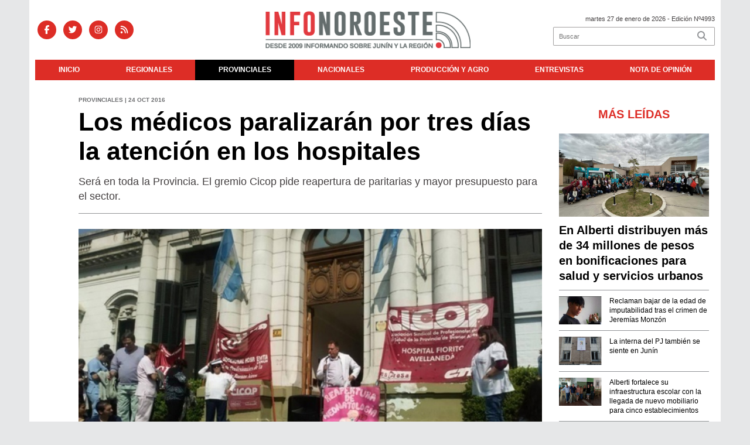

--- FILE ---
content_type: text/html; charset=utf-8
request_url: https://infonoroeste.com.ar/nota/17621/los_medicos_paralizaran_por_tres_dias_la_atencion_en_los_hospitales
body_size: 11671
content:
<!doctype html>
<html class="no-js" lang="es">

<head>
<script async src="https://www.googletagmanager.com/gtag/js?id=G-D30RMNP9PF"></script>
<script>
  window.dataLayer = window.dataLayer || [];
  function gtag(){dataLayer.push(arguments);}
  gtag('js', new Date());
  gtag('config', 'G-D30RMNP9PF');
</script>
<base href="https://infonoroeste.com.ar/">
<meta charset="utf-8">
<meta name="viewport"	 content="width=device-width , initial-scale=1, user-scalable=yes, minimum-scale=0.5, maximum-scale=2.0">
<meta name="language" content="es_ES"/>
<meta name="format-detection" content="telephone=no">
<meta name="generator" content="VorkNews 2.0" />
<meta name="robots"	 content="index, follow" />
<meta itemprop="description" name="description" content="Será en toda la Provincia. El gremio Cicop pide reapertura de paritarias y mayor presupuesto para el sector." />
<meta itemprop="keywords" name="keywords"content="Los, médicos, paralizarán, por, tres, días, la, atención, en, los, hospitales" />


<!-- Twitter Card data -->
<meta name="twitter:card" content="summary">
<meta name="twitter:site" content="@infonoroeste1">
<meta name="twitter:title" content="Los médicos paralizarán por tres días la atención en los hospitales - Infonoroeste">
<meta name="twitter:description" content="Será en toda la Provincia. El gremio Cicop pide reapertura de paritarias y mayor presupuesto para el sector.">
<meta name="twitter:creator" content="@infonoroeste1">
<meta name="twitter:image" content="https://infonoroeste.com.ar/uploads/noticias/2/2016/10/20161024115706_circular_39_cicop_09.jpg">

<!-- Open Graph data -->
<meta property="og:title" content="Los médicos paralizarán por tres días la atención en los hospitales - Infonoroeste" />
<meta property="og:type" content="article" />
<meta property="og:url" content="https://infonoroeste.com.ar/nota/17621/los_medicos_paralizaran_por_tres_dias_la_atencion_en_los_hospitales/" />
<meta property="og:image" content="https://infonoroeste.com.ar/uploads/noticias/2/2016/10/20161024115706_circular_39_cicop_09.jpg" />
<meta property="og:description" content="Será en toda la Provincia. El gremio Cicop pide reapertura de paritarias y mayor presupuesto para el sector." />
<meta property="og:site_name" content="Infonoroeste" />
<meta property="og:locale" content="es_LA" />

<meta name="news_keywords" content="Los, médicos, paralizarán, por, tres, días, la, atención, en, los, hospitales" />
<meta property="article:tag" content="Los, médicos, paralizarán, por, tres, días, la, atención, en, los, hospitales">
<meta property="article:section" content="Provinciales">
<link rel="canonical" href="https://infonoroeste.com.ar/nota/17621/los_medicos_paralizaran_por_tres_dias_la_atencion_en_los_hospitales/">
<link rel="author" href="./humans.txt" />
<link rel="shortcut icon" href="./uploads/cliente/favicon/20220221091209_infonoroeste_favicon.png" type="image/png">
<link rel="stylesheet" href="./style/style_1760473988.min.css"> 
<link href="https://fonts.googleapis.com/css?family=heebo:regular,700" rel="stylesheet">
<link href="https://fonts.googleapis.com/css?family=heebo:regular,700" rel="stylesheet">

 <style>

 .ftitulo{ font-family: heebo, sans-serif; }
 .ftitulo.bold, .ftitulo .bold{ font-weight: 700; }
 .fparrafo{ font-family: heebo, sans-serif; }
 </style>
  <link rel="stylesheet" href="./js/owlcarousel/assets/owl.carousel.min_1760474055.min.css"> 
	<link rel="stylesheet" href="./js/owlcarousel/assets/owl.theme.default.min_1760474055.min.css"> 
<script src="https://code.jquery.com/jquery-3.3.1.js"></script>
<title>Los médicos paralizarán por tres días la atención en los hospitales - Infonoroeste</title>
<meta http-equiv="refresh" content="1800 ">

<link rel="stylesheet" href="./style/selection-sharer_1760473987.min.css"> 


	<!--<script type="application/ld+json">
	{
	  "@context": "http://schema.org",
	  "@type": "NewsArticle",
	  "mainEntityOfPage": {
	    "@type": "WebPage",
	    "@id": "https://infonoroeste.com.ar/nota/17621/los_medicos_paralizaran_por_tres_dias_la_atencion_en_los_hospitales/"
	  },
	  "articleSection" : "Provinciales",
	  "headline": "Los médicos paralizarán por tres días la atención en los hospitales - Infonoroeste",
	  "image": [
	    "https://infonoroeste.com.ar/uploads/noticias/2/2016/10/20161024115706_circular_39_cicop_09.jpg"
	   ],
	  "datePublished": "2026-01-27T06:19:11-03:00",
	   "publisher": {
	      "@type": "Organization",
	      "name": "	https://infonoroeste.com.ar/nota/17621/los_medicos_paralizaran_por_tres_dias_la_atencion_en_los_hospitales",
	      "logo": {
	        "@type": "ImageObject",
	        "url": "	",
	        "width": 214,
	        "height": 60
	      },
	  "description": "Será en toda la Provincia. El gremio Cicop pide reapertura de paritarias y mayor presupuesto para el sector."
	}
	</script>-->

	<script type="application/ld+json">
	{
	  "@context": "http://schema.org",
	  "@graph":[
			{
				"@type": "NewsArticle",
				"name":"Infonoroeste",
				"url":"https://infonoroeste.com.ar/",
				"sameAs":[
					"https://www.facebook.com/pages/Infonoroeste/276072372423326?fref=ts",
					"https://www.instagram.com/infonoroeste/"
				],
				"logo":{
					"@type":"ImageObject",
					"@id":"https://infonoroeste.com.ar/#logo",
					"inLanguage":"es-AR",
					"url":"./uploads/cliente/marca/20251014091700_20230224150840-logo-infonoroeste-2023okok.png",
					"contentUrl":"./uploads/cliente/marca/20251014091700_20230224150840-logo-infonoroeste-2023okok.png",
					"width": 214,
	        		"height": 60,
					"caption":"Infonoroeste"
				},
				"image":{
					"@id":"https://infonoroeste.com.ar/#logo"
				}
			},

			{
				"@type":"WebSite",
				"@id":"https://infonoroeste.com.ar/#website",
				"url":"https://infonoroeste.com.ar/",
				"name":"Infonoroeste",
				"description":"",
				"publisher":{
				"@id":"https://infonoroeste.com.ar/#organization"
			},
			"potentialAction":[
					{
						"@type":"SearchAction",
						"target":{
							"@type":"EntryPoint",
							"urlTemplate":"https://infonoroeste.com.ar/resultados/?q={search_term_string}"
						},
					"query-input":"required name=search_term_string"
					}
				],
				"inLanguage":"es-AR"
			},

			{
				"@type":"ImageObject",
				"@id":"https://infonoroeste.com.ar/uploads/noticias/2/2016/10/20161024115706_circular_39_cicop_09.jpg",
				"inLanguage":"es-AR",
				"url":"https://infonoroeste.com.ar/uploads/noticias/2/2016/10/20161024115706_circular_39_cicop_09.jpg",
				"contentUrl":"https://infonoroeste.com.ar/uploads/noticias/2/2016/10/20161024115706_circular_39_cicop_09.jpg",
				"width":780,
				"height":446
			},


			{
				"@type":"WebPage",
				"@id":"https://infonoroeste.com.ar/nota/17621/los_medicos_paralizaran_por_tres_dias_la_atencion_en_los_hospitales#webpage",
				"url":"https://infonoroeste.com.ar/nota/17621/los_medicos_paralizaran_por_tres_dias_la_atencion_en_los_hospitales",
				"name":"Los médicos paralizarán por tres días la atención en los hospitales - Infonoroeste - Infonoroeste",
				"isPartOf":{
					"@id":"https://infonoroeste.com.ar/#website"
				},
				"primaryImageOfPage":{
					"@id":"https://infonoroeste.com.ar/nota/17621/los_medicos_paralizaran_por_tres_dias_la_atencion_en_los_hospitales#primaryimage"
				},
				"datePublished":"2026-01-27T06:19:11-03:00", 
				"description":"Será en toda la Provincia. El gremio Cicop pide reapertura de paritarias y mayor presupuesto para el sector.",
				"breadcrumb":{
					"@id":"https://infonoroeste.com.ar/nota/17621/los_medicos_paralizaran_por_tres_dias_la_atencion_en_los_hospitales#breadcrumb"
				},
				"inLanguage":"es-AR",
				"potentialAction":[
					{
						"@type":"ReadAction",
						"target":[
							"https://infonoroeste.com.ar/nota/17621/los_medicos_paralizaran_por_tres_dias_la_atencion_en_los_hospitales"
						]
					}
				]
			},

			{
				"@type":"BreadcrumbList",
				"@id":"https://infonoroeste.com.ar/nota/17621/los_medicos_paralizaran_por_tres_dias_la_atencion_en_los_hospitales#breadcrumb",
				"itemListElement":[
					{
					"@type":"ListItem",
					"position":1,
					"name":"Inicio",
					"item":"https://infonoroeste.com.ar/"
					},
					{
					"@type":"ListItem",
					"position":2,
					"name":"Los médicos paralizarán por tres días la atención en los hospitales - Infonoroeste"
					}
				]
			},

			{
				"@type":"Article",
				"@id":"https://infonoroeste.com.ar/nota/17621/los_medicos_paralizaran_por_tres_dias_la_atencion_en_los_hospitales#article",
				"isPartOf":{
					"@id":"https://infonoroeste.com.ar/nota/17621/los_medicos_paralizaran_por_tres_dias_la_atencion_en_los_hospitales#webpage"
				},
				"headline":"Los médicos paralizarán por tres días la atención en los hospitales - Infonoroeste",
				"datePublished":"2026-01-27T06:19:11-03:00",
				"mainEntityOfPage":{
					"@id":"https://infonoroeste.com.ar/nota/17621/los_medicos_paralizaran_por_tres_dias_la_atencion_en_los_hospitales#webpage"
				},
				"publisher":{
					"@id":"https://infonoroeste.com.ar/nota/17621/los_medicos_paralizaran_por_tres_dias_la_atencion_en_los_hospitales#organization"
				},
				"image":{
					"@id":"https://infonoroeste.com.ar/nota/17621/los_medicos_paralizaran_por_tres_dias_la_atencion_en_los_hospitales#primaryimage"
				},
				"thumbnailUrl":"https://infonoroeste.com.ar/uploads/noticias/2/2016/10/20161024115706_circular_39_cicop_09.jpg",
				"articleSection":[
					"Provinciales"
				],
				"inLanguage":"es-AR"
			},

			{
				"@type":"Person",
				"name":"Infonoroeste"
			}


		]
	}
	</script>

</head>
<!--                            
                               ====                         
                            =========                       
                        ====        ===                     
                     ====    +++++   ====                   
                   ===    ++++++++++   ===                  
                   ===   ++++++++++++    ===                
                    ===    +++++++++    ======              
                     ===    +++++     ==========            
                      ====        =====       ====    
                        ===    =====     +++    ====  
                        =========     ++++++++    ==== 
                        =======     ++++++++++++    ===
                      =========    +++++++++++++++    ===
                   =====     ====    +++++++++++++    ====
               ======         ====    ++++++++++      ====
            ======     ++++     ===    ++++++      ======
          =====      ++++++++    ====           ======
         ====     ++++++++++++    ====        ======
        ====     ++++++++++++++     ====   ======
        =====    +++++++++++++++    ===========
         ====    +++++++++++++     ========
          ====    ++++++++++       =====
           ====     ++++++       ======
            ====     +++       ======
             ====           ======
              ====        ======
               =====   =======
                ===========
                 ========            
                                                                        
 
 =============================================================================
 diseño y programación
 http://www.vork.com.ar
 info@vork.com.ar
 
 -->
<body class="bgbody nota">

<section class="ftitulo">
	<header class="d-none d-md-block" id="header_vorknews">
		<div class="boxed auto pl10 pr10 pt15 pb15 bgcaja">
			<div class="row">
				<div class="col-sm-4 equalheight tal modulo_redes_sociales align-middle">
					<div class="w100p">
						<div class="links_redes_sociales">
			<a class="dib" href="https://www.facebook.com/pages/Infonoroeste/276072372423326?fref=ts" target="_blank">
		<span class="fa-stack fa-md mr dib">
		  <i class="fas cprincipal fa-circle fa-stack-2x"></i>
		  <i class="fab cwhite  fa-facebook-f fa-stack-1x fz15"></i>
		</span>
	</a>
	
		<a class="dib" href="https://twitter.com/infonoroeste1" target="_blank">
		<span class="fa-stack fa-md mr dib">
		  <i class="fas cprincipal fa-circle fa-stack-2x"></i>
		  <i class="fab cwhite  fa-twitter fa-stack-1x fz15"></i>
		</span>
	</a>
	
	
		<a class="dib" href="https://www.instagram.com/infonoroeste/" target="_blank">
		<span class="fa-stack fa-md mr dib">
		  <i class="fas cprincipal fa-circle fa-stack-2x"></i>
		  <i class="fab cwhite  fa-instagram fa-stack-1x fz15"></i>
		</span>
	</a>
	
		<a class="dib" href="./rss" target="_blank">
		<span class="fa-stack fa-md mr dib">
		  <i class="fas cprincipal fa-circle fa-stack-2x"></i>
		  <i class="fa cwhite fa-rss fa-stack-1x fz15"></i>
		</span>
	</a>
	</div>
					</div>
				</div>
				<!-- <div class="col-md-3 tac equalheight modulo_clima d-none d-md-flex">
					<div class="middle_magic">
						<div>
													</div>
					</div>
				</div> -->
				<div class="col-sm-5 equalheight modulo_logo">
					<div class="w100p vertical-center horizontal-center">
						<a href="./" class="db mr50" id="logo"><img src="./uploads/cliente/marca/20251014091700_20230224150840-logo-infonoroeste-2023okok.png" width="350" class="db auto" alt="Infonoroeste" ></a>
					</div>
				</div>
				<div class="col-sm-3 equalheight modulo_buscador align-middle">
					<div class="vertical-center">
						<div class="tar pb3p pt3p w100p">
							<div class="fz11 lh18 tar ctext mb5">
								<span class="capitalize">martes 27 de enero de 2026</span>  - Edición Nº4993							</div>
							<div id="search" class="">
	<form action="./resultados/" class="posr"  method="get" class="form-buscador">
		<input type="text" placeholder="Buscar" class="fz11 ftitulo bgwhite p9" name="q" required="" style="color: rgb(153, 153, 153);"><button type="submit" class="posa top right mr8 ctextlight" id="boton-buscador"><i class="fa fa-search"></i></button>
	</form>
</div>



<script>
$(function() {
	var form = $('.form-buscador');

	form.each(function(index) {
		$(this).vorkForm({
			sendMethod:   "submit",             			submitButton: "#boton-buscador", 			onErrors: function(m) {
			}
		});
	});
});
</script>
						</div>
					</div>
				</div>
			</div>
		</div>
		<div class="bgpwhite">
			<nav id="menu_header_vorknews" class="ftitulo fz12 ttu lh35 lsn tac auto boxed bgwhite">
	<ul class="w100p" style="display: inline-flex;justify-content: space-between;">

			<li class="dib">
				<a class="tdn pl10 pr10 cwhite btn-principal db hover_menu bgprincipal  " href="./">Inicio</a>
			</li>
						<li class="dib ">
				<a class="tdn pl10 pr10 cwhite btn-principal db hover_menu bgprincipal "  href="./seccion/regionales/">Regionales</a>
							</li>
						<li class="dib ">
				<a class="tdn pl10 pr10 cwhite btn-principal db hover_menu bgprincipal active"  href="./seccion/provinciales/">Provinciales</a>
							</li>
						<li class="dib ">
				<a class="tdn pl10 pr10 cwhite btn-principal db hover_menu bgprincipal "  href="./seccion/nacionales/">Nacionales</a>
							</li>
						<li class="dib ">
				<a class="tdn pl10 pr10 cwhite btn-principal db hover_menu bgprincipal "  href="./seccion/produccion_y_agro/">Producción y agro</a>
							</li>
						<li class="dib ">
				<a class="tdn pl10 pr10 cwhite btn-principal db hover_menu bgprincipal "  href="./seccion/entrevistas/">Entrevistas</a>
							</li>
						<li class="dib ">
				<a class="tdn pl10 pr10 cwhite btn-principal db hover_menu bgprincipal "  href="./seccion/nota_de_opinion/">Nota de opinión</a>
							</li>
				
	</ul>
</nav>
<script>
 $(document).ready(function() {
	 $("#menu_header_vorknews .menu-dropdown > a").click(function(e){
			e.preventDefault();
		});
		$("#menu_header_vorknews .menu-dropdown").hover(function(e){
			var text = $(this).find(".more").text();
			$(this).find(".more").text(
				text == "+" ? "-" : "+"
			);
 		});
 })
</script> 













<!-- Menu anterior -->
<!--<nav id="menu_header_vorknews" class="ftitulo fz12 ttu lh35 lsn tac auto boxed">
	<ul class="lsn">
		<div class="row around-xs ml0 mr0">
			<li class="col-xs">
				<a class="tdn cwhite btn-principal db hover_menu bgsecundario  " href="./">Inicio</a>
			</li>
						<li class="col-xs ">
				<a class="tdn cwhite btn-principal db hover_menu bgsecundario " href="./seccion/regionales/">Regionales</a>
							</li>
						<li class="col-xs ">
				<a class="tdn cwhite btn-principal db hover_menu bgsecundario active" href="./seccion/provinciales/">Provinciales</a>
							</li>
						<li class="col-xs ">
				<a class="tdn cwhite btn-principal db hover_menu bgsecundario " href="./seccion/nacionales/">Nacionales</a>
							</li>
						<li class="col-xs ">
				<a class="tdn cwhite btn-principal db hover_menu bgsecundario " href="./seccion/produccion_y_agro/">Producción y agro</a>
							</li>
						<li class="col-xs ">
				<a class="tdn cwhite btn-principal db hover_menu bgsecundario " href="./seccion/entrevistas/">Entrevistas</a>
							</li>
						<li class="col-xs ">
				<a class="tdn cwhite btn-principal db hover_menu bgsecundario " href="./seccion/nota_de_opinion/">Nota de opinión</a>
							</li>
					</div>
	</ul>
</nav>
<script>
 $(document).ready(function() {
	 $("#menu_header_vorknews .menu-dropdown > a").click(function(e){
			e.preventDefault();
		});
 })
</script>-->
		</div>
	</header>
<div class="w100p z9999 db dn-md" id="menu_header_fixed">
	<div class="barra_muestra_menu p10 bgprincipal ">
		<div class="row middle-xs">
			<a href="./" class="col-xs tal logo-botonera">
				<img src="./uploads/cliente/logo_botonera/20230224150205_20220221091214_infonoroeste_logo_2022_blanco_2023.svg" alt="" class="ml10" style="height: 39px;" >
			</a>

			<div class="col-3 dn dn-lg">
				<div id="search" class="">
	<form action="./resultados/" class="posr"  method="get" class="form-buscador">
		<input type="text" placeholder="Buscar" class="fz11 ftitulo bgwhite p9" name="q" required="" style="color: rgb(153, 153, 153);"><button type="submit" class="posa top right mr8 ctextlight" id="boton-buscador"><i class="fa fa-search"></i></button>
	</form>
</div>



<script>
$(function() {
	var form = $('.form-buscador');

	form.each(function(index) {
		$(this).vorkForm({
			sendMethod:   "submit",             			submitButton: "#boton-buscador", 			onErrors: function(m) {
			}
		});
	});
});
</script>
			</div>

			<div class="col-3 tar ftitulo cwhite pr10 fz15 bold lh18 dn dib-md ">
				<span class="capitalize">27/01/2026</span>  - Edición Nº4993			</div>

			<a href="javascript:;" class="dib muestra_menu col tar last-xs">
				<i class="fa fa-bars fa-2x cwhite" id="icon-menu"></i>
			</a>
		</div>

		<nav class="menu-mobile fz12 ttu lh35 lsn tac posa left dn bgsecundario">
			<ul class="lsn">
				<li class="db">
					<a class="tdn cwhite btn-principal dib hover_menu w100p pl3p bgsecundario bgprincipal-hover  " href="./">Inicio</a>
				</li>
									<li class="db ">
						<a class="tdn cwhite btn-principal dib hover_menu w100p pl3p bgsecundario bgprincipal-hover " href="./seccion/regionales/">Regionales</a>
											</li>
									<li class="db ">
						<a class="tdn cwhite btn-principal dib hover_menu w100p pl3p bgsecundario bgprincipal-hover active" href="./seccion/provinciales/">Provinciales</a>
											</li>
									<li class="db ">
						<a class="tdn cwhite btn-principal dib hover_menu w100p pl3p bgsecundario bgprincipal-hover " href="./seccion/nacionales/">Nacionales</a>
											</li>
									<li class="db ">
						<a class="tdn cwhite btn-principal dib hover_menu w100p pl3p bgsecundario bgprincipal-hover " href="./seccion/produccion_y_agro/">Producción y agro</a>
											</li>
									<li class="db ">
						<a class="tdn cwhite btn-principal dib hover_menu w100p pl3p bgsecundario bgprincipal-hover " href="./seccion/entrevistas/">Entrevistas</a>
											</li>
									<li class="db ">
						<a class="tdn cwhite btn-principal dib hover_menu w100p pl3p bgsecundario bgprincipal-hover " href="./seccion/nota_de_opinion/">Nota de opinión</a>
											</li>
								<li class="db bgsecundario search-container" style="padding-top:30px;">
					<div id="search-mobile" class="p5 ">
						<form action="./resultados/" class="posr"  method="get" class="form-buscador" >
							<input type="text" style="border: none;border-radius: 0px;" placeholder="Buscar" id="input-buscar-mobile" class="fz11 ftitulo bgwhite p9 bdn" name="q" required="required" style="color: rgb(153, 153, 153);"><button type="submit" class="posa top right mr8 ctextlight" id="boton-buscador"><i class="fa fa-search"></i></button>
						</form>
					</div>

				</li>
				<li  style="padding-top:10px;">
				<div class="links_redes_sociales">
											<a class="dib" href="https://www.facebook.com/pages/Infonoroeste/276072372423326?fref=ts" target="_blank">
						<span class="fa-stack fa-md mr dib">
						<i class="fas csecundario fa-circle fa-stack-2x"></i>
						<i class="fab cwhite  fa-facebook-f fa-stack-1x fz18"></i>
						</span>
					</a>
					
										<a class="dib" href="https://twitter.com/infonoroeste1" target="_blank">
						<span class="fa-stack fa-md mr dib">
						<i class="fas csecundario fa-circle fa-stack-2x"></i>
						<i class="fab cwhite  fa-twitter fa-stack-1x fz18"></i>
						</span>
					</a>
					
					
										<a class="dib" href="https://www.instagram.com/infonoroeste/" target="_blank">
						<span class="fa-stack fa-md mr dib">
						<i class="fas csecundario fa-circle fa-stack-2x"></i>
						<i class="fab cwhite  fa-instagram fa-stack-1x fz18"></i>
						</span>
					</a>
					
										<a class="dib" href="./rss" target="_blank">
						<span class="fa-stack fa-md mr dib">
						<i class="fas csecundario fa-circle fa-stack-2x"></i>
						<i class="fa cwhite fa-rss fa-stack-1x fz18"></i>
						</span>
					</a>
									</div>
				</li>
			</ul>
		</nav>
	</div>
</div>
<script>
 $(document).ready(function() {
	 $(".menu-mobile .menu-dropdown > a").click(function(e){
			e.preventDefault();
			$(".menu-mobile>ul>li").not(".menu-dropdown, .search-container").slideToggle();
			$(this).siblings("ul").slideToggle();

			var text = $(this).find(".more").text();
			$(this).find(".more").text(
				text == "+" ? "-" : "+"
			);
		});
 })


</script>
<div class="bgcaja boxed auto">
	<section id="main" class="pb20">
		<div class="row">
			<div id="columna-noticia-1" class="col-12 col-md-9">
								<div class="row pb3p">
					<div class="pt3p pb3p col-offset-0 col-md-offset-1 col-12 col-md-11 nota-encabezado">
						<h4 class="fparrafo clightgrey bold fz10 lh15 ttu mb5">Provinciales | 24 Oct 2016</h4>
						<h3 class="fparrafo cprincipal bold fz12 lh16 ttu mb5"></h3>
						<h1 class="ftitulo cblack fz43 mb15 bold lh50">Los médicos paralizarán por tres días la atención en los hospitales</h1>
						<h2 class="fparrafo ctext fz18 lh25">Será en toda la Provincia. El gremio Cicop pide reapertura de paritarias y mayor presupuesto para el sector.</h2>
						<hr class="mt2p bdb bdtextlight">
					</div>
											<div class="col-offset-0 col-md-offset-1 col-12 col-md-11">
							<div class="owl-carousel owl-theme carousel-nota">
																							    <div class="item">
										<img src="./uploads/noticias/5/2016/10/20161024115706_circular_39_cicop_09.jpg" class="maw100pc" alt="">
																			</div>
															</div>
						</div>
										<!-- TAGS -->
										<div class="col-12 col-md-10 col-md-offset-2 fz10 lh12">
						<div class="bdb bdtextlight tar mb8 pt8 pb8">
							<div class="addthis_inline_share_toolbox dib"></div>
						</div>
					</div>
				</div>
								<div class="row">
					<div class="col-12 col-md-2 fparrafo fz10 lh14 posr ctext columnista">
											</div>

					<script>
						$(function(){
							var div_relacionadas_internas=[];
														parrafos_nota = $('.texto_nota p').length;
							cada_tres = 3;
							$.each(div_relacionadas_internas, function( index, value ) {
							$('.texto_nota p:nth-child('+cada_tres+')').before(div_relacionadas_internas[index]);
							cada_tres = cada_tres+3;
							});
							console.log(div_relacionadas_internas);

						});
					</script>



					<div class="col-12 col-md-10 fparrafo ctext fz16 lh28 mb20">
						<div class="wysiwyg mb15 texto_nota">
														<p>Los médicos enrolados en Cicop volverán a parar desde este martes y hasta el jueves inclusive en los 80 hospitales bonaerenses, en reclamo de una mejora salarial y para pedir mayor presupuesto para el sector.</p>
<p>El Consejo Directivo de la Asociación Sindical de Profesionales de la Salud de la provincia de Buenos Aires (Cicop) ratificó un paro de 72 horas, que incluirá el martes una marcha al Ministerio de Salud bonaerense junto a los estatales de ATE. En paralelo representantes gremiales mantendrán una reunión en ese edificio con la ministra de Salud, Zulma Ortiz, en la que reclamarán el pase a planta de los becarios, entre muchos otros puntos.</p>
<p>En tanto, luego de los tres días de paro, Cicop debatirá el viernes en asambleas los resultados de la reunión con Ortiz y los alcances de la medida de fuerza para definir un día después la continuidad o no de su plan de lucha.</p>						</div>
						<div id="modulo_banners_bajo_noticia" class="">
</div>												 
						<span class="ctitulo fz22 bold ftitulo lh36 mt3p dib ttu mb15">Más Noticias</span>
						<section id="mas-noticias" class="pt2p">
							<article class="noticia-18 bdb bdtextlight pb2p mb4p has_image ">
	<a href="./nota/52784/gaute-y-lago-gestionaron-por-desagues-pluviales-para-mechita-y-alberti/" class="db">
		<div class="row">
							<div class="col-12 col-md-3 mb10">
					<figure class="posr">
						<div class="ovh">
							<img src="./uploads/noticias/3/2026/01/20260126173103_619190318-1402542268579790-4392823767871488403-n.jpg" class="d-block d-md-none" alt="Gaute y Lago gestionaron por desagües pluviales para Mechita y Alberti">
							<img src="./uploads/noticias/4/2026/01/20260126173103_619190318-1402542268579790-4392823767871488403-n.jpg" class="d-none d-md-block" alt="Gaute y Lago gestionaron por desagües pluviales para Mechita y Alberti">
						</div>
					</figure>
				</div>
						<div class="col-12 col-md-9 mb10">
				<h3 class="fparrafo cprincipal fz11 lh20 ttu bold">OBRAS PUBLICAS</h3>
				<h2 class="ftitulo bold ctitle fz22 lh30">Gaute y Lago gestionaron por desagües pluviales para Mechita y Alberti</h2>
			</div>
		</div>
	</a>
</article>
<article class="noticia-18 bdb bdtextlight pb2p mb4p has_image ">
	<a href="./nota/52781/afirman-que-junin-recibira-mas-de-4-100-millones-para-educacion-durante-2026/" class="db">
		<div class="row">
							<div class="col-12 col-md-3 mb10">
					<figure class="posr">
						<div class="ovh">
							<img src="./uploads/noticias/3/2026/01/20260126152049_alumnos-pba.jpg" class="d-block d-md-none" alt="Afirman que Junín recibirá más de $4.100 millones para educación durante 2026">
							<img src="./uploads/noticias/4/2026/01/20260126152049_alumnos-pba.jpg" class="d-none d-md-block" alt="Afirman que Junín recibirá más de $4.100 millones para educación durante 2026">
						</div>
					</figure>
				</div>
						<div class="col-12 col-md-9 mb10">
				<h3 class="fparrafo cprincipal fz11 lh20 ttu bold">Política</h3>
				<h2 class="ftitulo bold ctitle fz22 lh30">Afirman que Junín recibirá más de $4.100 millones para educación durante 2026</h2>
			</div>
		</div>
	</a>
</article>
						</section>
						<div id="modulo_banners_bajo_relacionadas" class="">
</div>						<div id="modulo_banners_bajo_comentarios" class="">
</div>					</div>
				</div>
			</div>
			<div id="columna-noticia-2" class="col-12 col-md-3 mt-md-20">
				<aside>
		<script type="text/javascript" src="js/encuestas.js"></script>
		<section id="encuestas" class="mb10 tac">
			<div id='encuesta' class=""></div>
		</section>
		<div id="modulo_banners_bajo_encuesta" class="">
</div></aside>
				<aside id="notas_mas_leidas" class="bgwhite p10 mb15 mt15">
    <h1 class="ttu tac cprincipal bold fz20 lh26 mb10">MÁS LEÍDAS</h1>
    <article class="noticia-12g pb4p pt4p has_image ">
	<a href="./nota/52723/en-alberti-distribuyen-mas-de-34-millones-de-pesos-en-bonificaciones-para-salud-y-servicios-urbanos/">
		<figure class="posr mb10">
			<div class="ovh">
				<img src="./uploads/noticias/3/2026/01/20260119225530_616343665-1398316212335729-2701496499053831529-n.jpg" alt="En Alberti distribuyen más de 34 millones de pesos en bonificaciones para salud y servicios urbanos" class="z9">
			</div>
		</figure>
		<div>
			<h2 class="ftitulo bold ctitle fz20 lh26">En Alberti distribuyen más de 34 millones de pesos en bonificaciones para salud y servicios urbanos</h2>
		</div>
		<div class="clear"></div>
	</a>
</article>
    <article class="noticia-12 bdt bdtextlight pb4p pt4p has_image ">
	<a href="./nota/52765/reclaman-bajar-de-la-edad-de-imputabilidad-tras-el-crimen-de-jeremias-monzon/" class="db">
		<div class="row">
			<figure class="col-4 posr">
				<div class="ovh">
					<img src="./uploads/noticias/4/2026/01/20260123103838_captura-de-pantalla-2026-01-23-103041.jpg" alt="Reclaman bajar de la edad de imputabilidad tras el crimen de Jeremías Monzón" class="z9">
				</div>
			</figure>
			<div class="pl4 col-8">
				<h4 class="ftitulo ctitle fz12 lh16">Reclaman bajar de la edad de imputabilidad tras el crimen de Jeremías Monzón</h4>
				<span class="fz11 ctitle"></span>
			</div>

		</div>
	</a>
</article>
<article class="noticia-12 bdt bdtextlight pb4p pt4p has_image ">
	<a href="./nota/52718/la-interna-del-pj-tambien-se-siente-en-junin/" class="db">
		<div class="row">
			<figure class="col-4 posr">
				<div class="ovh">
					<img src="./uploads/noticias/4/2026/01/20260119100238_pj-junin.jpg" alt="La interna del PJ también se siente en Junín" class="z9">
				</div>
			</figure>
			<div class="pl4 col-8">
				<h4 class="ftitulo ctitle fz12 lh16">La interna del PJ también se siente en Junín</h4>
				<span class="fz11 ctitle"></span>
			</div>

		</div>
	</a>
</article>
<article class="noticia-12 bdt bdtextlight pb4p pt4p has_image ">
	<a href="./nota/52683/alberti-fortalece-su-infraestructura-escolar-con-la-llegada-de-nuevo-mobiliario-para-cinco-establecimientos/" class="db">
		<div class="row">
			<figure class="col-4 posr">
				<div class="ovh">
					<img src="./uploads/noticias/4/2026/01/20260114142344_615975199-1392962049537812-418356099406291134-n.jpg" alt="Alberti fortalece su infraestructura escolar con la llegada de nuevo mobiliario para cinco establecimientos" class="z9">
				</div>
			</figure>
			<div class="pl4 col-8">
				<h4 class="ftitulo ctitle fz12 lh16">Alberti fortalece su infraestructura escolar con la llegada de nuevo mobiliario para cinco establecimientos</h4>
				<span class="fz11 ctitle"></span>
			</div>

		</div>
	</a>
</article>
<article class="noticia-12 bdt bdtextlight pb4p pt4p has_image ">
	<a href="./nota/52706/acuerdo-con-provincia-para-extender-el-gas-natural-al-barrio-raul-alfonsin-y-en-pla/" class="db">
		<div class="row">
			<figure class="col-4 posr">
				<div class="ovh">
					<img src="./uploads/noticias/4/2026/01/20260116162338_615945151-1395531542614196-1004091090374960572-n.jpg" alt="Acuerdo con Provincia para  extender el gas natural al barrio &quot;Raúl Alfonsín&quot; y en Pla" class="z9">
				</div>
			</figure>
			<div class="pl4 col-8">
				<h4 class="ftitulo ctitle fz12 lh16">Acuerdo con Provincia para  extender el gas natural al barrio &quot;Raúl Alfonsín&quot; y en Pla</h4>
				<span class="fz11 ctitle"></span>
			</div>

		</div>
	</a>
</article>
    <div class="clear"></div>
</aside>
<div id="modulo_banners_bajo_mas_leidas" class="">
</div>				
<script src="./js/vorkform/vorkform_1760474009.min.js"></script> 
<script type="text/javascript">
$(function() {
	$("#newsletter_form").vorkForm({
		errorClass: "error",                		sendMethod: "ajax",                 		submitButton: "#newsletter_submit", 		onSendEnd:function() {
			$('#newsletter_form').find('.boton').fadeOut(400)
			$('#newsletter_form').find('#newsletter_mail').val('Gracias!');
		}
	});
});
</script>

<div id="newsletter" class="p20 bgprincipal cfondo pt20 mb15">
	<h1 class="ftitulo fz24 lh26 cwhite">NEWSLETTER</h1>
	<p class="fz12 fparrafo cwhite">Suscríbase a nuestro boletín de noticias</p>
	<form id="newsletter_form" action="./ajax/newsletter.php" method="post" accept-charset="utf-8" class="posr">
		<input type="email" name="newsletter_mail" id="newsletter_mail" placeholder="Su email aquí" required="required" class="bdfondo bgwhite p8 fll ctext fparrafo fz12 g12"/>
		<a href="javascript:;" class="posa top right mr8 mt6" id="newsletter_submit"><i class="fa fa-chevron-right"></i></a>
		<div class="clear"></div>
	</form>
</div>
<div id="modulo_banners_bajo_newsletter" class="">
</div>				<div class="dn db-md">
									</div>
				<div class="ovh dn db-md">
									</div>
			</div>
		</div>
	</section>
</div>


<style type="text/css">
	.wysiwyg img{
			max-width: 100%;
			height: auto!important;
	}

	
	.wysiwyg div.embeddedContent {
		height: 0;
		overflow: hidden;
		padding-bottom: 56.25%;
		padding-top: 30px;
		position: relative;
    }
	.wysiwyg div.embeddedContent iframe, .wysiwyg div.embeddedContent object, .wysiwyg div.embeddedContent embed {
		height: 100%;
		left: 0;
		position: absolute;
		top: 0;
		width: 100%;
    }


	@media only screen and (max-width: 550px) {
		.relacionadas_internas{
			margin: 7% 0;
			padding: 10px 0 15px;
		}
		.relacionadas_internas > a .g3{
			width: 49.09457627%;
			padding-right: 10px;
		}
		.relacionadas_internas > a .g8{
			width: 49.09457627%;
			font-size: 16px;
			line-height: 21px;
		}

		.relacionadas_internas > a .g8 .volanta{
			display: none;
		}
	}
</style><footer class="bgblack bdrbl pt20 pb20">
	<div class="auto boxed">
		<div class="row">
			<div class="col-12 col-md-3 mb">
				<div class="vertical-center">
					<div class="w100p">
						<a href="./" class="dib w100p" id="logo"><img src="./uploads/cliente/logo_botonera/20230224150205_20220221091214_infonoroeste_logo_2022_blanco_2023.svg" width="100%" alt="Infonoroeste" ></a>
					</div>
				</div>
			</div>
			<div class="col-12 col-md-9 tar social-container mb">
				<div class="links_redes_sociales">
			<a class="dib" href="https://www.facebook.com/pages/Infonoroeste/276072372423326?fref=ts" target="_blank">
		<span class="fa-stack fa-md mr dib">
		  <i class="fas cprincipal fa-circle fa-stack-2x"></i>
		  <i class="fab cwhite  fa-facebook-f fa-stack-1x fz15"></i>
		</span>
	</a>
	
		<a class="dib" href="https://twitter.com/infonoroeste1" target="_blank">
		<span class="fa-stack fa-md mr dib">
		  <i class="fas cprincipal fa-circle fa-stack-2x"></i>
		  <i class="fab cwhite  fa-twitter fa-stack-1x fz15"></i>
		</span>
	</a>
	
	
		<a class="dib" href="https://www.instagram.com/infonoroeste/" target="_blank">
		<span class="fa-stack fa-md mr dib">
		  <i class="fas cprincipal fa-circle fa-stack-2x"></i>
		  <i class="fab cwhite  fa-instagram fa-stack-1x fz15"></i>
		</span>
	</a>
	
		<a class="dib" href="./rss" target="_blank">
		<span class="fa-stack fa-md mr dib">
		  <i class="fas cprincipal fa-circle fa-stack-2x"></i>
		  <i class="fa cwhite fa-rss fa-stack-1x fz15"></i>
		</span>
	</a>
	</div>
			</div>
		</div>


		<div class="col-12 mtg ptbg bdwhite bdt tac pt1p pb1p">
			<nav class="fz10 ttu">
		<a class="ftitulo bold fz11 tdn cwhite cprincipal-hover h_tdu mr1p ml1p  " href="./seccion/regionales/">Regionales</a>
		<a class="ftitulo bold fz11 tdn cwhite cprincipal-hover h_tdu mr1p ml1p  is_current" href="./seccion/provinciales/">Provinciales</a>
		<a class="ftitulo bold fz11 tdn cwhite cprincipal-hover h_tdu mr1p ml1p  " href="./seccion/nacionales/">Nacionales</a>
		<a class="ftitulo bold fz11 tdn cwhite cprincipal-hover h_tdu mr1p ml1p  " href="./seccion/produccion_y_agro/">Producción y agro</a>
		<a class="ftitulo bold fz11 tdn cwhite cprincipal-hover h_tdu mr1p ml1p  " href="./seccion/entrevistas/">Entrevistas</a>
		<a class="ftitulo bold fz11 tdn cwhite cprincipal-hover h_tdu mr1p ml1p  " href="./seccion/nota_de_opinion/">Nota de opinión</a>
		<br>
		<a class="ftitulo bold fz11 tdn cwhite cprincipal-hover h_tdu mr1p ml1p  " href="./quienes-somos/">¿Quiénes somos?</a>
		<a class="ftitulo bold fz11 tdn cwhite cprincipal-hover h_tdu mr1p ml1p  " href="./staff/">Staff</a>
		<a class="ftitulo bold fz11 tdn cwhite cprincipal-hover h_tdu mr1p ml1p  " href="./contacto/">Contacto</a>
	</nav>
		</div>

		<hr class="bdwhite bdt mb20">
		<div class="row">
			<div class="col-12 col-md-10 mb30">
				<div class="db dib-md tac tal-md mb20 mb-md-0">
									</div>
				<div class="fz10 lh18 cwhite db dib-md vam tac tal-md">
									</div>
			</div>
			<div class="col-12 col-md-2 tac tar-md vam">
				<style>
a.vork{display: inline-block;width: 100px;height: 35px;white-space: nowrap;overflow: hidden;}
a.vork:hover >img{margin-top: -37px;}
</style>
<a href="http://www.vorknews.com.ar/" target="_blank" class="vork hbg mt-md-15" ><img src="./images/vork_logo.svg" width="100" class="vam" alt="Vorknews Sistema para diarios online" /></a>
			</div>
		</div>
	</div>

</footer>

</section>
<script>
	gtag('event', 'Provinciales', {
      'event_category': 'Seccion',
      'event_label': 'https://infonoroeste.com.ar/nota/17621/los_medicos_paralizaran_por_tres_dias_la_atencion_en_los_hospitales'
    });
</script>
<link rel="stylesheet" href="./js/fancybox/dist/fancybox_1760474042.min.css"> 
<script src="./js/fancybox/dist/fancybox_1760474042.min.js"></script> 
<!--.container -->
<script src="./js/menu_vorknews_1760473990.min.js"></script> 
<script src="./js/functions_1760473989.min.js"></script> 
<div id="fb-root"></div>
<script>(function(d, s, id) {
  var js, fjs = d.getElementsByTagName(s)[0];
  if (d.getElementById(id)) return;
  js = d.createElement(s); js.id = id;
  js.src = "//connect.facebook.net/es_ES/sdk.js#xfbml=1&version=v2.7&appId=131595083601066";
  fjs.parentNode.insertBefore(js, fjs);
}(document, 'script', 'facebook-jssdk'));</script>
  <script type="text/javascript" src="./js/owlcarousel/owl.carousel.js"></script>
  <script type="text/javascript">
    $(document).ready(function() {
      $('.owl-carousel').owlCarousel({
        loop:true,
        margin:1,
        nav: true,
        dots: false,
        items: 1,
      });
    });
  </script>



<script type='text/javascript' src='https://platform-api.sharethis.com/js/sharethis.js#property=599ef489ba091c62&product=inline-share-buttons' async='async'></script>



<script src="./js/fontawesome/js/all.min.js" crossorigin="anonymous"></script>


</body>
</html>
